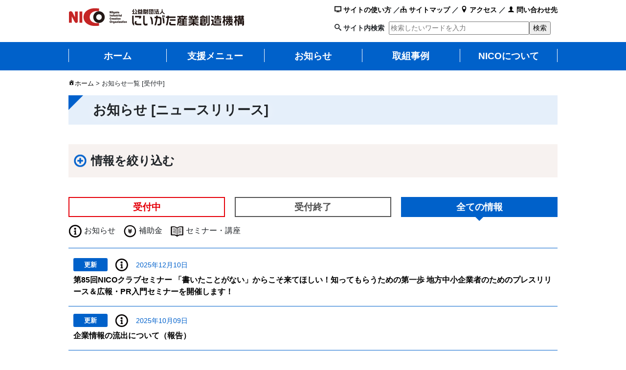

--- FILE ---
content_type: text/html; charset=UTF-8
request_url: https://www.nico.or.jp/newslist_1/?c=newsrelease
body_size: 15525
content:
<!DOCTYPE html>
<html lang="ja" xml:lang="ja" itemscope="" itemtype="http://schema.org/WebSite" prefix="og: http://ogp.me/ns#">

<head>
    <!-- Google Tag Manager -->
    <script>
        (function(w, d, s, l, i) {
            w[l] = w[l] || [];
            w[l].push({
                'gtm.start': new Date().getTime(),
                event: 'gtm.js'
            });
            var f = d.getElementsByTagName(s)[0],
                j = d.createElement(s),
                dl = l != 'dataLayer' ? '&l=' + l : '';
            j.async = true;
            j.src =
                'https://www.googletagmanager.com/gtm.js?id=' + i + dl;
            f.parentNode.insertBefore(j, f);
        })(window, document, 'script', 'dataLayer', 'GTM-TRNCQ39');
    </script>
    <!-- End Google Tag Manager -->

    <meta charset="UTF-8">
    <meta http-equiv="X-UA-Compatible" content="IE=edge">
    <meta name="viewport" content="width=device-width, initial-scale=1, shrink-to-fit=no">
    <meta name="mobile-web-app-capable" content="yes">
    <meta name="apple-mobile-web-app-capable" content="yes">
    <meta name="apple-mobile-web-app-title" content="お知らせ一覧 [受付中] - にいがた産業創造機構（NICO）">
    <link rel="apple-touch-icon-precomposed" href="https://www.nico.or.jp/apple-touch-icon-precomposed.png" />
    <link rel="profile" href="http://gmpg.org/xfn/11">
    <link rel="pingback" href="https://www.nico.or.jp/xmlrpc.php">
    <link rel="shortcut icon" type="image/x-icon" href="https://www.nico.or.jp/favicon.ico" />

    <title>お知らせ一覧 [受付中] | にいがた産業創造機構（NICO）</title>

		<!-- All in One SEO 4.9.3 - aioseo.com -->
	<meta name="robots" content="max-snippet:-1, max-image-preview:large, max-video-preview:-1" />
	<link rel="canonical" href="https://www.nico.or.jp/newslist_1/" />
	<meta name="generator" content="All in One SEO (AIOSEO) 4.9.3" />
		<meta property="og:locale" content="ja_JP" />
		<meta property="og:site_name" content="にいがた産業創造機構（NICO）" />
		<meta property="og:type" content="article" />
		<meta property="og:title" content="お知らせ一覧 [受付中] | にいがた産業創造機構（NICO）" />
		<meta property="og:url" content="https://www.nico.or.jp/newslist_1/" />
		<meta property="fb:app_id" content="456448901440515" />
		<meta property="fb:admins" content="100001078575690" />
		<meta property="og:image" content="https://www.nico.or.jp/wp-content/uploads/2018/03/nico_img01.png" />
		<meta property="og:image:secure_url" content="https://www.nico.or.jp/wp-content/uploads/2018/03/nico_img01.png" />
		<meta property="og:image:width" content="1200" />
		<meta property="og:image:height" content="630" />
		<meta property="article:published_time" content="2018-02-13T01:43:45+00:00" />
		<meta property="article:modified_time" content="2018-02-26T08:46:59+00:00" />
		<meta name="twitter:card" content="summary_large_image" />
		<meta name="twitter:title" content="お知らせ一覧 [受付中] | にいがた産業創造機構（NICO）" />
		<meta name="twitter:image" content="https://www.nico.or.jp/wp-content/uploads/2018/03/nico_img01.png" />
		<script type="application/ld+json" class="aioseo-schema">
			{"@context":"https:\/\/schema.org","@graph":[{"@type":"BreadcrumbList","@id":"https:\/\/www.nico.or.jp\/newslist_1\/#breadcrumblist","itemListElement":[{"@type":"ListItem","@id":"https:\/\/www.nico.or.jp#listItem","position":1,"name":"\u30db\u30fc\u30e0","item":"https:\/\/www.nico.or.jp","nextItem":{"@type":"ListItem","@id":"https:\/\/www.nico.or.jp\/newslist_1\/#listItem","name":"\u304a\u77e5\u3089\u305b\u4e00\u89a7 [\u53d7\u4ed8\u4e2d]"}},{"@type":"ListItem","@id":"https:\/\/www.nico.or.jp\/newslist_1\/#listItem","position":2,"name":"\u304a\u77e5\u3089\u305b\u4e00\u89a7 [\u53d7\u4ed8\u4e2d]","previousItem":{"@type":"ListItem","@id":"https:\/\/www.nico.or.jp#listItem","name":"\u30db\u30fc\u30e0"}}]},{"@type":"Organization","@id":"https:\/\/www.nico.or.jp\/#organization","name":"\u306b\u3044\u304c\u305f\u7523\u696d\u5275\u9020\u6a5f\u69cb\uff08NICO\uff09","description":"\u306b\u3044\u304c\u305f\u7523\u696d\u5275\u9020\u6a5f\u69cb\uff08NICO\uff09\u306f\u3001\u65b0\u6f5f\u770c\u306e\u7523\u696d\u3092\u3082\u3063\u3068\u5143\u6c17\u306b\u3059\u308b\u305f\u3081\u306b\u6d3b\u52d5\u3057\u3066\u3044\u307e\u3059\u3002","url":"https:\/\/www.nico.or.jp\/","logo":{"@type":"ImageObject","url":"https:\/\/www.nico.or.jp\/wp-content\/uploads\/2018\/02\/cropped-logo.png","@id":"https:\/\/www.nico.or.jp\/newslist_1\/#organizationLogo","width":360,"height":40},"image":{"@id":"https:\/\/www.nico.or.jp\/newslist_1\/#organizationLogo"}},{"@type":"WebPage","@id":"https:\/\/www.nico.or.jp\/newslist_1\/#webpage","url":"https:\/\/www.nico.or.jp\/newslist_1\/","name":"\u304a\u77e5\u3089\u305b\u4e00\u89a7 [\u53d7\u4ed8\u4e2d] | \u306b\u3044\u304c\u305f\u7523\u696d\u5275\u9020\u6a5f\u69cb\uff08NICO\uff09","inLanguage":"ja","isPartOf":{"@id":"https:\/\/www.nico.or.jp\/#website"},"breadcrumb":{"@id":"https:\/\/www.nico.or.jp\/newslist_1\/#breadcrumblist"},"datePublished":"2018-02-13T10:43:45+09:00","dateModified":"2018-02-26T17:46:59+09:00"},{"@type":"WebSite","@id":"https:\/\/www.nico.or.jp\/#website","url":"https:\/\/www.nico.or.jp\/","name":"\u306b\u3044\u304c\u305f\u7523\u696d\u5275\u9020\u6a5f\u69cb\uff08NICO\uff09","description":"\u306b\u3044\u304c\u305f\u7523\u696d\u5275\u9020\u6a5f\u69cb\uff08NICO\uff09\u306f\u3001\u65b0\u6f5f\u770c\u306e\u7523\u696d\u3092\u3082\u3063\u3068\u5143\u6c17\u306b\u3059\u308b\u305f\u3081\u306b\u6d3b\u52d5\u3057\u3066\u3044\u307e\u3059\u3002","inLanguage":"ja","publisher":{"@id":"https:\/\/www.nico.or.jp\/#organization"}}]}
		</script>
		<!-- All in One SEO -->

<link rel="alternate" type="application/rss+xml" title="にいがた産業創造機構（NICO） &raquo; フィード" href="https://www.nico.or.jp/feed/" />
<link rel="alternate" type="application/rss+xml" title="にいがた産業創造機構（NICO） &raquo; コメントフィード" href="https://www.nico.or.jp/comments/feed/" />
<link rel="alternate" title="oEmbed (JSON)" type="application/json+oembed" href="https://www.nico.or.jp/wp-json/oembed/1.0/embed?url=https%3A%2F%2Fwww.nico.or.jp%2Fnewslist_1%2F" />
<link rel="alternate" title="oEmbed (XML)" type="text/xml+oembed" href="https://www.nico.or.jp/wp-json/oembed/1.0/embed?url=https%3A%2F%2Fwww.nico.or.jp%2Fnewslist_1%2F&#038;format=xml" />
<style id='wp-img-auto-sizes-contain-inline-css' type='text/css'>
img:is([sizes=auto i],[sizes^="auto," i]){contain-intrinsic-size:3000px 1500px}
/*# sourceURL=wp-img-auto-sizes-contain-inline-css */
</style>
<style id='wp-block-library-inline-css' type='text/css'>
:root{--wp-block-synced-color:#7a00df;--wp-block-synced-color--rgb:122,0,223;--wp-bound-block-color:var(--wp-block-synced-color);--wp-editor-canvas-background:#ddd;--wp-admin-theme-color:#007cba;--wp-admin-theme-color--rgb:0,124,186;--wp-admin-theme-color-darker-10:#006ba1;--wp-admin-theme-color-darker-10--rgb:0,107,160.5;--wp-admin-theme-color-darker-20:#005a87;--wp-admin-theme-color-darker-20--rgb:0,90,135;--wp-admin-border-width-focus:2px}@media (min-resolution:192dpi){:root{--wp-admin-border-width-focus:1.5px}}.wp-element-button{cursor:pointer}:root .has-very-light-gray-background-color{background-color:#eee}:root .has-very-dark-gray-background-color{background-color:#313131}:root .has-very-light-gray-color{color:#eee}:root .has-very-dark-gray-color{color:#313131}:root .has-vivid-green-cyan-to-vivid-cyan-blue-gradient-background{background:linear-gradient(135deg,#00d084,#0693e3)}:root .has-purple-crush-gradient-background{background:linear-gradient(135deg,#34e2e4,#4721fb 50%,#ab1dfe)}:root .has-hazy-dawn-gradient-background{background:linear-gradient(135deg,#faaca8,#dad0ec)}:root .has-subdued-olive-gradient-background{background:linear-gradient(135deg,#fafae1,#67a671)}:root .has-atomic-cream-gradient-background{background:linear-gradient(135deg,#fdd79a,#004a59)}:root .has-nightshade-gradient-background{background:linear-gradient(135deg,#330968,#31cdcf)}:root .has-midnight-gradient-background{background:linear-gradient(135deg,#020381,#2874fc)}:root{--wp--preset--font-size--normal:16px;--wp--preset--font-size--huge:42px}.has-regular-font-size{font-size:1em}.has-larger-font-size{font-size:2.625em}.has-normal-font-size{font-size:var(--wp--preset--font-size--normal)}.has-huge-font-size{font-size:var(--wp--preset--font-size--huge)}.has-text-align-center{text-align:center}.has-text-align-left{text-align:left}.has-text-align-right{text-align:right}.has-fit-text{white-space:nowrap!important}#end-resizable-editor-section{display:none}.aligncenter{clear:both}.items-justified-left{justify-content:flex-start}.items-justified-center{justify-content:center}.items-justified-right{justify-content:flex-end}.items-justified-space-between{justify-content:space-between}.screen-reader-text{border:0;clip-path:inset(50%);height:1px;margin:-1px;overflow:hidden;padding:0;position:absolute;width:1px;word-wrap:normal!important}.screen-reader-text:focus{background-color:#ddd;clip-path:none;color:#444;display:block;font-size:1em;height:auto;left:5px;line-height:normal;padding:15px 23px 14px;text-decoration:none;top:5px;width:auto;z-index:100000}html :where(.has-border-color){border-style:solid}html :where([style*=border-top-color]){border-top-style:solid}html :where([style*=border-right-color]){border-right-style:solid}html :where([style*=border-bottom-color]){border-bottom-style:solid}html :where([style*=border-left-color]){border-left-style:solid}html :where([style*=border-width]){border-style:solid}html :where([style*=border-top-width]){border-top-style:solid}html :where([style*=border-right-width]){border-right-style:solid}html :where([style*=border-bottom-width]){border-bottom-style:solid}html :where([style*=border-left-width]){border-left-style:solid}html :where(img[class*=wp-image-]){height:auto;max-width:100%}:where(figure){margin:0 0 1em}html :where(.is-position-sticky){--wp-admin--admin-bar--position-offset:var(--wp-admin--admin-bar--height,0px)}@media screen and (max-width:600px){html :where(.is-position-sticky){--wp-admin--admin-bar--position-offset:0px}}

/*# sourceURL=wp-block-library-inline-css */
</style><style id='global-styles-inline-css' type='text/css'>
:root{--wp--preset--aspect-ratio--square: 1;--wp--preset--aspect-ratio--4-3: 4/3;--wp--preset--aspect-ratio--3-4: 3/4;--wp--preset--aspect-ratio--3-2: 3/2;--wp--preset--aspect-ratio--2-3: 2/3;--wp--preset--aspect-ratio--16-9: 16/9;--wp--preset--aspect-ratio--9-16: 9/16;--wp--preset--color--black: #000000;--wp--preset--color--cyan-bluish-gray: #abb8c3;--wp--preset--color--white: #ffffff;--wp--preset--color--pale-pink: #f78da7;--wp--preset--color--vivid-red: #cf2e2e;--wp--preset--color--luminous-vivid-orange: #ff6900;--wp--preset--color--luminous-vivid-amber: #fcb900;--wp--preset--color--light-green-cyan: #7bdcb5;--wp--preset--color--vivid-green-cyan: #00d084;--wp--preset--color--pale-cyan-blue: #8ed1fc;--wp--preset--color--vivid-cyan-blue: #0693e3;--wp--preset--color--vivid-purple: #9b51e0;--wp--preset--gradient--vivid-cyan-blue-to-vivid-purple: linear-gradient(135deg,rgb(6,147,227) 0%,rgb(155,81,224) 100%);--wp--preset--gradient--light-green-cyan-to-vivid-green-cyan: linear-gradient(135deg,rgb(122,220,180) 0%,rgb(0,208,130) 100%);--wp--preset--gradient--luminous-vivid-amber-to-luminous-vivid-orange: linear-gradient(135deg,rgb(252,185,0) 0%,rgb(255,105,0) 100%);--wp--preset--gradient--luminous-vivid-orange-to-vivid-red: linear-gradient(135deg,rgb(255,105,0) 0%,rgb(207,46,46) 100%);--wp--preset--gradient--very-light-gray-to-cyan-bluish-gray: linear-gradient(135deg,rgb(238,238,238) 0%,rgb(169,184,195) 100%);--wp--preset--gradient--cool-to-warm-spectrum: linear-gradient(135deg,rgb(74,234,220) 0%,rgb(151,120,209) 20%,rgb(207,42,186) 40%,rgb(238,44,130) 60%,rgb(251,105,98) 80%,rgb(254,248,76) 100%);--wp--preset--gradient--blush-light-purple: linear-gradient(135deg,rgb(255,206,236) 0%,rgb(152,150,240) 100%);--wp--preset--gradient--blush-bordeaux: linear-gradient(135deg,rgb(254,205,165) 0%,rgb(254,45,45) 50%,rgb(107,0,62) 100%);--wp--preset--gradient--luminous-dusk: linear-gradient(135deg,rgb(255,203,112) 0%,rgb(199,81,192) 50%,rgb(65,88,208) 100%);--wp--preset--gradient--pale-ocean: linear-gradient(135deg,rgb(255,245,203) 0%,rgb(182,227,212) 50%,rgb(51,167,181) 100%);--wp--preset--gradient--electric-grass: linear-gradient(135deg,rgb(202,248,128) 0%,rgb(113,206,126) 100%);--wp--preset--gradient--midnight: linear-gradient(135deg,rgb(2,3,129) 0%,rgb(40,116,252) 100%);--wp--preset--font-size--small: 13px;--wp--preset--font-size--medium: 20px;--wp--preset--font-size--large: 36px;--wp--preset--font-size--x-large: 42px;--wp--preset--spacing--20: 0.44rem;--wp--preset--spacing--30: 0.67rem;--wp--preset--spacing--40: 1rem;--wp--preset--spacing--50: 1.5rem;--wp--preset--spacing--60: 2.25rem;--wp--preset--spacing--70: 3.38rem;--wp--preset--spacing--80: 5.06rem;--wp--preset--shadow--natural: 6px 6px 9px rgba(0, 0, 0, 0.2);--wp--preset--shadow--deep: 12px 12px 50px rgba(0, 0, 0, 0.4);--wp--preset--shadow--sharp: 6px 6px 0px rgba(0, 0, 0, 0.2);--wp--preset--shadow--outlined: 6px 6px 0px -3px rgb(255, 255, 255), 6px 6px rgb(0, 0, 0);--wp--preset--shadow--crisp: 6px 6px 0px rgb(0, 0, 0);}:where(.is-layout-flex){gap: 0.5em;}:where(.is-layout-grid){gap: 0.5em;}body .is-layout-flex{display: flex;}.is-layout-flex{flex-wrap: wrap;align-items: center;}.is-layout-flex > :is(*, div){margin: 0;}body .is-layout-grid{display: grid;}.is-layout-grid > :is(*, div){margin: 0;}:where(.wp-block-columns.is-layout-flex){gap: 2em;}:where(.wp-block-columns.is-layout-grid){gap: 2em;}:where(.wp-block-post-template.is-layout-flex){gap: 1.25em;}:where(.wp-block-post-template.is-layout-grid){gap: 1.25em;}.has-black-color{color: var(--wp--preset--color--black) !important;}.has-cyan-bluish-gray-color{color: var(--wp--preset--color--cyan-bluish-gray) !important;}.has-white-color{color: var(--wp--preset--color--white) !important;}.has-pale-pink-color{color: var(--wp--preset--color--pale-pink) !important;}.has-vivid-red-color{color: var(--wp--preset--color--vivid-red) !important;}.has-luminous-vivid-orange-color{color: var(--wp--preset--color--luminous-vivid-orange) !important;}.has-luminous-vivid-amber-color{color: var(--wp--preset--color--luminous-vivid-amber) !important;}.has-light-green-cyan-color{color: var(--wp--preset--color--light-green-cyan) !important;}.has-vivid-green-cyan-color{color: var(--wp--preset--color--vivid-green-cyan) !important;}.has-pale-cyan-blue-color{color: var(--wp--preset--color--pale-cyan-blue) !important;}.has-vivid-cyan-blue-color{color: var(--wp--preset--color--vivid-cyan-blue) !important;}.has-vivid-purple-color{color: var(--wp--preset--color--vivid-purple) !important;}.has-black-background-color{background-color: var(--wp--preset--color--black) !important;}.has-cyan-bluish-gray-background-color{background-color: var(--wp--preset--color--cyan-bluish-gray) !important;}.has-white-background-color{background-color: var(--wp--preset--color--white) !important;}.has-pale-pink-background-color{background-color: var(--wp--preset--color--pale-pink) !important;}.has-vivid-red-background-color{background-color: var(--wp--preset--color--vivid-red) !important;}.has-luminous-vivid-orange-background-color{background-color: var(--wp--preset--color--luminous-vivid-orange) !important;}.has-luminous-vivid-amber-background-color{background-color: var(--wp--preset--color--luminous-vivid-amber) !important;}.has-light-green-cyan-background-color{background-color: var(--wp--preset--color--light-green-cyan) !important;}.has-vivid-green-cyan-background-color{background-color: var(--wp--preset--color--vivid-green-cyan) !important;}.has-pale-cyan-blue-background-color{background-color: var(--wp--preset--color--pale-cyan-blue) !important;}.has-vivid-cyan-blue-background-color{background-color: var(--wp--preset--color--vivid-cyan-blue) !important;}.has-vivid-purple-background-color{background-color: var(--wp--preset--color--vivid-purple) !important;}.has-black-border-color{border-color: var(--wp--preset--color--black) !important;}.has-cyan-bluish-gray-border-color{border-color: var(--wp--preset--color--cyan-bluish-gray) !important;}.has-white-border-color{border-color: var(--wp--preset--color--white) !important;}.has-pale-pink-border-color{border-color: var(--wp--preset--color--pale-pink) !important;}.has-vivid-red-border-color{border-color: var(--wp--preset--color--vivid-red) !important;}.has-luminous-vivid-orange-border-color{border-color: var(--wp--preset--color--luminous-vivid-orange) !important;}.has-luminous-vivid-amber-border-color{border-color: var(--wp--preset--color--luminous-vivid-amber) !important;}.has-light-green-cyan-border-color{border-color: var(--wp--preset--color--light-green-cyan) !important;}.has-vivid-green-cyan-border-color{border-color: var(--wp--preset--color--vivid-green-cyan) !important;}.has-pale-cyan-blue-border-color{border-color: var(--wp--preset--color--pale-cyan-blue) !important;}.has-vivid-cyan-blue-border-color{border-color: var(--wp--preset--color--vivid-cyan-blue) !important;}.has-vivid-purple-border-color{border-color: var(--wp--preset--color--vivid-purple) !important;}.has-vivid-cyan-blue-to-vivid-purple-gradient-background{background: var(--wp--preset--gradient--vivid-cyan-blue-to-vivid-purple) !important;}.has-light-green-cyan-to-vivid-green-cyan-gradient-background{background: var(--wp--preset--gradient--light-green-cyan-to-vivid-green-cyan) !important;}.has-luminous-vivid-amber-to-luminous-vivid-orange-gradient-background{background: var(--wp--preset--gradient--luminous-vivid-amber-to-luminous-vivid-orange) !important;}.has-luminous-vivid-orange-to-vivid-red-gradient-background{background: var(--wp--preset--gradient--luminous-vivid-orange-to-vivid-red) !important;}.has-very-light-gray-to-cyan-bluish-gray-gradient-background{background: var(--wp--preset--gradient--very-light-gray-to-cyan-bluish-gray) !important;}.has-cool-to-warm-spectrum-gradient-background{background: var(--wp--preset--gradient--cool-to-warm-spectrum) !important;}.has-blush-light-purple-gradient-background{background: var(--wp--preset--gradient--blush-light-purple) !important;}.has-blush-bordeaux-gradient-background{background: var(--wp--preset--gradient--blush-bordeaux) !important;}.has-luminous-dusk-gradient-background{background: var(--wp--preset--gradient--luminous-dusk) !important;}.has-pale-ocean-gradient-background{background: var(--wp--preset--gradient--pale-ocean) !important;}.has-electric-grass-gradient-background{background: var(--wp--preset--gradient--electric-grass) !important;}.has-midnight-gradient-background{background: var(--wp--preset--gradient--midnight) !important;}.has-small-font-size{font-size: var(--wp--preset--font-size--small) !important;}.has-medium-font-size{font-size: var(--wp--preset--font-size--medium) !important;}.has-large-font-size{font-size: var(--wp--preset--font-size--large) !important;}.has-x-large-font-size{font-size: var(--wp--preset--font-size--x-large) !important;}
/*# sourceURL=global-styles-inline-css */
</style>

<style id='classic-theme-styles-inline-css' type='text/css'>
/*! This file is auto-generated */
.wp-block-button__link{color:#fff;background-color:#32373c;border-radius:9999px;box-shadow:none;text-decoration:none;padding:calc(.667em + 2px) calc(1.333em + 2px);font-size:1.125em}.wp-block-file__button{background:#32373c;color:#fff;text-decoration:none}
/*# sourceURL=/wp-includes/css/classic-themes.min.css */
</style>
<link rel='stylesheet' id='default-icon-styles-css' href='https://www.nico.or.jp/wp-content/plugins/svg-vector-icon-plugin/public/../admin/css/wordpress-svg-icon-plugin-style.min.css?ver=6.9' type='text/css' media='all' />
<link rel='stylesheet' id='child-understrap-styles-css' href='https://www.nico.or.jp/wp-content/themes/nico-child/css/child-theme.css?ver=0.4.2' type='text/css' media='all' />
<link rel='stylesheet' id='-css' href='https://www.nico.or.jp/wp-content/themes/nico-child/style.css?ver=0.4.2' type='text/css' media='all' />
<link rel='stylesheet' id='dashicons-css' href='https://www.nico.or.jp/wp-includes/css/dashicons.min.css?ver=6.9' type='text/css' media='all' />
<script type="text/javascript" src="https://www.nico.or.jp/wp-includes/js/jquery/jquery.min.js?ver=3.7.1" id="jquery-core-js"></script>
<script type="text/javascript" src="https://www.nico.or.jp/wp-includes/js/jquery/jquery-migrate.min.js?ver=3.4.1" id="jquery-migrate-js"></script>
<script type="text/javascript" src="https://www.nico.or.jp/wp-content/themes/nico/js/popper.min.js?ver=6.9" id="popper-scripts-js"></script>
<link rel="https://api.w.org/" href="https://www.nico.or.jp/wp-json/" /><link rel="alternate" title="JSON" type="application/json" href="https://www.nico.or.jp/wp-json/wp/v2/pages/17315" /><link rel="EditURI" type="application/rsd+xml" title="RSD" href="https://www.nico.or.jp/xmlrpc.php?rsd" />
<meta name="generator" content="WordPress 6.9" />
<link rel='shortlink' href='https://www.nico.or.jp/?p=17315' />
<script type="text/javascript">
	window._se_plugin_version = '8.1.9';
</script>
<link rel="icon" href="https://www.nico.or.jp/wp-content/uploads/2018/03/cropped-favicon01-32x32.gif" sizes="32x32" />
<link rel="icon" href="https://www.nico.or.jp/wp-content/uploads/2018/03/cropped-favicon01-192x192.gif" sizes="192x192" />
<link rel="apple-touch-icon" href="https://www.nico.or.jp/wp-content/uploads/2018/03/cropped-favicon01-180x180.gif" />
<meta name="msapplication-TileImage" content="https://www.nico.or.jp/wp-content/uploads/2018/03/cropped-favicon01-270x270.gif" />
                        <meta name="thumbnail" content="https://www.nico.or.jp/wp-content/themes/nico-child/images/googlesearch_thum01.jpg" />

    <!-- Global site tag (gtag.js) - Google Analytics -->
    <script async src="https://www.googletagmanager.com/gtag/js?id=UA-400913-1"></script>
    <script>
        window.dataLayer = window.dataLayer || [];

        function gtag() {
            dataLayer.push(arguments);
        }
        gtag('js', new Date());

        gtag('config', 'UA-400913-1');
    </script>

    <script type="text/javascript">
        window._pt_lt = new Date().getTime();
        window._pt_sp_2 = [];
        _pt_sp_2.push('setAccount,6ec75d36');
        var _protocol = (("https:" == document.location.protocol) ? " https://" : " http://");
        (function() {
            var atag = document.createElement('script');
            atag.type = 'text/javascript';
            atag.async = true;
            atag.src = _protocol + 'js.ptengine.jp/pta.js';
            var s = document.getElementsByTagName('script')[0];
            s.parentNode.insertBefore(atag, s);
        })();
    </script>

    
</head>

<body class="wp-singular page-template-default page page-id-17315 wp-custom-logo wp-theme-nico wp-child-theme-nico-child group-blog">
    <!-- Google Tag Manager (noscript) -->
    <noscript><iframe src="https://www.googletagmanager.com/ns.html?id=GTM-TRNCQ39"
            height="0" width="0" style="display:none;visibility:hidden"></iframe></noscript>
    <!-- End Google Tag Manager (noscript) -->
    <div class="hfeed site" id="page">

        <!-- ******************* The Navbar Area ******************* -->
        <div class="wrapper-fluid wrapper-navbar" id="wrapper-navbar">

            <!-- Your site title as branding in the menu -->
            <div class="container">
                <div class="headue_w clearfix">
                    <div class="hue_left">
                                                                                    <a href="https://www.nico.or.jp" tabindex="1" class="navbar-brand custom-logo-link" rel="home" itemprop="url"><img width="360" height="40" src="https://www.nico.or.jp/wp-content/uploads/2018/02/logo.png" class="img-fluid" alt="公益財団法人にいがた産業創造機構（NICO）" itemprop="logo" srcset="https://www.nico.or.jp/wp-content/uploads/2018/02/logo.png 360w, https://www.nico.or.jp/wp-content/uploads/2018/02/logo-300x33.png 300w" sizes="(max-width: 360px) 100vw, 360px"></a>
                            
                        <!-- end custom logo -->
                    </div><!-- /.hue_left -->
                    <div class="hue_m navbar-dark">
                        <button class="navbar-toggler"><br /><span class="hue_menu">ﾒﾆｭｰ</span></button>
                    </div>
                    <div class="hue_right">
                        <div class="hue_right_it"><a href="/howtouse/" tabindex="1"><div class="wp-svg-screen screen"></div> サイトの使い方</a> ／<a href="/sitemap/" tabindex="1"><div class="wp-svg-tree tree"></div> サイトマップ</a> ／ <a href="/niconitsuite/renraku-kotsu/" tabindex="1"><div class="wp-svg-location location"></div> アクセス</a> ／ <a href="/niconitsuite/sodan/" tabindex="1"><div class="wp-svg-user user"></div> 問い合わせ先</a></div>
                        <div class="hue_right_ib">
                            <form action="/" method="GET"><div class="wp-svg-search-2 search-2"></div> <label for="s_word">サイト内検索</label> <input type="text" name="s" placeholder="検索したいワードを入力" id="s_word" tabindex="1" /><input type="submit" value="検索" tabindex="1" /></form>
                        </div>
                    </div>
                </div><!-- /.headue_w -->

                <script src="https://ajax.googleapis.com/ajax/libs/jquery/3.2.1/jquery.min.js"></script>
                <script src="https://www.nico.or.jp/wp-content/themes/nico-child/js/head.js"></script>
                <script src="https://www.nico.or.jp/wp-content/themes/nico-child/js/jquery-accessibleMegaMenu.js"></script>
                <nav class="sp_nav_w">
                    <ul>
                        <li><a href="/">ホーム</a></li>
                        <li><span class="sp_subtit" id="sp_subtit_shien">支援メニュー</span>
                            <ul class="sp_submenu" id="sp_submenu_shien">
                                <li><a href="/shienmenulist/" class="sstit">支援メニュー一覧</a>
                                    <ul>
                                        <li class="mtit">目的別メニュー</li>
                                        <li><a href="/sogyo/">創業したい</a></li>
                                        <li><a href="/shinjigyo/">新事業を展開したい</a></li>
                                        <li><a href="/shinshohin/">新商品・新技術を開発したい</a></li>
                                        <li><a href="/hanro/">販路を開拓したい（国内）</a></li>
                                        <li><a href="/kaigai/">海外展開したい</a></li>
                                        <li><a href="/it/">DX・デジタル化を推進したい</a></li>
                                        <li><a href="/jinzai/" class="nbb">人材育成したい</a></li>
                                    </ul>
                                    <ul>
                                        <li class="mtit abt">支援別メニュー</li>
                                        <li><a href="/hojokin/">補助金（助成金）</a></li>
                                        <li><a href="/senmonka/">専門家等に相談</a></li>
                                        <li><a href="/seminar/">セミナー・講座</a></li>
                                        <li><a href="/matching/">マッチング支援（展示会・商談会）</a></li>
                                        <li><a href="/testmark/">テストマーケティング</a></li>
                                        <li><a href="/shohinhyouka/">商品評価・ブラッシュアップ</a></li>
                                        <li><a href="/shisetsu/" class="nbb">施設・設備レンタル</a></li>
                                    </ul>
                                </li>
                            </ul>
                        </li>
                        <li><a href="/newslist_1/">お知らせ</a></li>
                        <li><a href="/shienlist/">取組事例</a></li>
                        <li><span class="sp_subtit" id="sp_subtit_nico">NICOについて</span>
                            <ul class="sp_submenu2" id="sp_submenu_nico">
                                <li><a href="/niconitsuite/kikogaiyo/">機構概要</a></li>
                                <li><a href="/niconitsuite/renraku-kotsu/">連絡先・アクセス</a></li>
                                <li><a href="/niconitsuite/sodan/">相談窓口・相談方法</a></li>
                                <li><a href="/calendar/">イベントカレンダー</a></li>
                                <li><a href="/niconitsuite/sns/">NICOのSNSについて</a></li>
                                <li><a href="/nicoclub/">NICOクラブ</a></li>
                                <li><a href="/newslist_1/?c=nyusatsu">入札情報</a></li>
                                <li><a href="/newslist_1/?c=kyujin">求人情報</a></li>
                                <li><a href="/syuppan/">出版物</a></li>
                                <li><a href="/buyer/">バイヤー・調達担当者様向け</a></li>
                                <li><a href="/niconitsuite/goshitsumon/" class="nbb">よくあるご質問</a></li>
                            </ul>
                        </li>
                    </ul>

                    <div class="sp_nav_shita_w clearfix">
                        <div><a href="/howtouse/" tabindex="1"><div class="wp-svg-screen screen"></div> サイトの使い方</a></div>
                        <div><a href="/sitemap/" tabindex="1"><div class="wp-svg-tree tree"></div> サイトマップ</a></div>
                        <div><a href="/niconitsuite/renraku-kotsu/" tabindex="1"><div class="wp-svg-location location"></div> アクセス</a></div>
                        <div><a href="/niconitsuite/sodan/" tabindex="1"><div class="wp-svg-user user"></div> 問い合わせ先</a></div>
                        <div class="sp_search">
                            <form action="/" method="GET"><label for="sp_s_word" class="sp_slabel"><span class="wp-svg-search-2 search-2"></span>サイト内検索<br /><input type="text" id="sp_s_word" name="s" placeholder="検索したいワードを入力" tabindex="1" /><input type="submit" value="検索" tabindex="1" /></label></form>
                        </div>
                    </div>
                </nav>
            </div>
            <nav class="navbar navbar-expand-md navbar-dark bg-dark">

                

                    <!-- The WordPress Menu goes here -->

                    <div class="w1000">
                        <div id="navbarNavDropdown" class="collapse navbar-collapse">
                            <ul id="main-menu" class="navbar-nav">
                                <li id="menu-item-24" class="menu-item menu-item-type-custom menu-item-object-custom current-menu-item current_page_item menu-item-home nav-item menu-item-24 active"><a title="ホーム" tabindex="1" href="https://www.nico.or.jp" class="nav-link">ホーム</a></li>
                                <li id="menu-item-27" class="menu-item menu-item-type-post_type menu-item-object-page nav-item menu-item-27" tabindex="1"><a title="支援メニュー" href="#" class="nav-link" tabindex="-1">支援メニュー</a>
                                    <ul class="sub_menu1">
                                        <li>
                                            <h2><a href="/shienmenulist/" tabindex="1">支援メニュー一覧</a></h2>

                                            <h3>目的別メニュー</h3>
                                            <ul class="clearfix">
                                                <li><a href="/sogyo/" tabindex="1">創業したい</a></li>
                                                <li><a href="/shinjigyo/" tabindex="1">新事業を展開したい</a></li>
                                                <li><a href="/shinshohin/" tabindex="1">新商品・新技術を開発したい</a></li>
                                                <li><a href="/hanro/" tabindex="1">販路を開拓したい（国内）</a></li>
                                                <li><a href="/kaigai/" tabindex="1">海外展開したい</a></li>
                                                <li><a href="/it/" tabindex="1">DX・デジタル化を推進したい</a></li>
                                                <li><a href="/jinzai/" tabindex="1">人材育成したい</a></li>
                                            </ul>
                                            <h3>支援別メニュー</h3>
                                            <ul class="clearfix">
                                                <li><a href="/hojokin/" tabindex="1">補助金（助成金）</a></li>
                                                <li><a href="/senmonka/" tabindex="1">専門家等に相談</a></li>
                                                <li><a href="/seminar/" tabindex="1">セミナー・講座</a></li>
                                                <li><a href="/matching/" tabindex="1">マッチング支援（展示会・商談会）</a></li>
                                                <li><a href="/testmark/" tabindex="1">テストマーケティング</a></li>
                                                <li><a href="/shohinhyouka/" tabindex="1">商品評価・ブラッシュアップ</a></li>
                                                <li><a href="/shisetsu/" tabindex="1">施設・設備レンタル</a></li>
                                            </ul>

                                        </li>
                                    </ul>
                                </li>
                                <li id="menu-item-29" class="menu-item menu-item-type-post_type menu-item-object-page nav-item menu-item-29"><a title="お知らせ" href="/newslist_1/" class="nav-link" tabindex="1">お知らせ</a></li>
                                <li id="menu-item-28" class="menu-item menu-item-type-post_type menu-item-object-page nav-item menu-item-28"><a title="取組事例" href="/shienlist/" class="nav-link" tabindex="1">取組事例</a></li>
                                <li id="menu-item-25" class="menu-item menu-item-type-post_type menu-item-object-page nav-item menu-item-25" tabindex="1"><a title="NICOについて" href="#" class="nav-link" tabindex="-1">NICOについて</a>
                                    <ul class="sub_menu1 sub_menu2 clearfix">
                                        <li><a href="/niconitsuite/kikogaiyo/" tabindex="1">機構概要</a></li>
                                        <li><a href="/niconitsuite/renraku-kotsu/" tabindex="1">連絡先・アクセス</a></li>
                                        <li><a href="/niconitsuite/sodan/" tabindex="1">相談窓口・相談方法</a></li>
                                        <li><a href="/calendar/" tabindex="1">イベントカレンダー</a></li>
                                        <li><a href="/niconitsuite/sns/" tabindex="1">NICOのSNSについて</a></li>
                                        <li><a href="/nicoclub/" tabindex="1">NICOクラブ</a></li>
                                        <li><a href="/newslist_1/?c=nyusatsu" tabindex="1">入札情報</a></li>
                                        <li><a href="/newslist_1/?c=kyujin" tabindex="1">求人情報</a></li>
                                        <li><a href="/syuppan/" tabindex="1">出版物</a></li>
                                        <li><a href="/buyer/" tabindex="1">バイヤー・調達担当者様向け</a></li>
                                        <li><a href="/niconitsuite/goshitsumon/" tabindex="1">よくあるご質問</a></li>
                                    </ul>
                                </li>
                            </ul>
                        </div>
                    </div>
                                        
            </nav><!-- .site-navigation -->

        </div><!-- .wrapper-navbar end -->

<div class="wrapper" id="page-wrapper">

  <div class="container-fluid" id="content" tabindex="-1">
    <div class="breadcrumbs_w">
      <div class="w1000">
      <!-- パンくずリスト -->
        <div class="breadcrumbs">
            <div id="breadcrumbs"><a class="home" href="https://www.nico.or.jp" tabindex="1">ホーム</a> &gt; お知らせ一覧 [受付中]</div>        </div>
      </div>
    </div>
    <div class="breadcrumbs_w_blank_page"></div>

    <div class="row">

      <!-- Do the left sidebar check -->
      


<div class="col-md-8 content-area" id="primary">
      <main class="site-main" id="main">

                  <article class="post-17315 page type-page status-publish hentry" id="post-17315">
            <header class="entry-header entry-b">
              <h1>お知らせ  [ニュースリリース]</h1>
            </header><!-- .entry-header -->
                        <div class="entry-content">

<script>
$(function() {
  $('input[name="chk_btn"]').prop('checked', false);
}) ;
</script>

<div class="w1000">
  <div class="new_w">
  <div class="new_menu1 clearfix">

  <input type="checkbox" name="chk_btn" id="chk_btn" checked><label for="chk_btn"><h2>情報を絞り込む</h2></label>
  <div id="all_menu">
  <ul class="clearfix">
  <li><a href="/newslist_1/">全ての情報</a></li>
  </ul>
  </div>

  <div id="moku_menu">
  <h3>目的別メニュー</h3>
  <ul class="clearfix">
  <li><a href="/newslist_1/?c=sogyo">創業したい</a></li>
  <li><a href="/newslist_1/?c=sinjigyo">新事業を展開したい</a></li>
  <li><a href="/newslist_1/?c=syohin">新商品・新技術を開発したい</a></li>
  <li><a href="/newslist_1/?c=hanro">販路を開拓したい(国内)</a></li>
  <li><a href="/newslist_1/?c=kaigai">海外展開したい</a></li>
  <li><a href="/newslist_1/?c=it">DX・デジタル化を推進したい</a></li>
  <li><a href="/newslist_1/?c=jinzai">人材育成したい</a></li>
  </ul>
  </div>
  <div id="shien_menu">
  <h3>支援別メニュー</h3>
  <ul class="clearfix">
  <li><a href="/newslist_1/?c=hojokin">補助金等の資金的支援</a></li>
  <li><a href="/newslist_1/?c=senmonka">専門家等に相談</a></li>
  <li><a href="/newslist_1/?c=seminar">セミナー・講座</a></li>
  <li><a href="/newslist_1/?c=match">マッチング支援(展示会・商談会)</a></li>
  <li><a href="/newslist_1/?c=testmarketing">テストマーケティング</a></li>
  <li><a href="/newslist_1/?c=syohinhyoka">商品評価・ブラッシュアップ</a></li>
  <li><a href="/newslist_1/?c=sisetsu">施設・設備レンタル</a></li>
  </ul>
  </div>
  <div id="sonota_menu">
  <h3>その他メニュー</h3>
  <ul class="clearfix">
  <li><a href="/newslist_1/?c=news">お知らせ</a></li>
  <li><a href="/newslist_1/?c=newsrelease">ニュースリリース</a></li>
  <li><a href="/newslist_1/?c=nyusatsu">入札情報</a></li>
  <li><a href="/newslist_1/?c=kyujin">求人情報</a></li>
  <li><a href="/syuppan/">出版物</a></li>
  <li><a href="/buyer/">バイヤー・調達担当者様向け</a></li>
  </ul>
  </div>
</div>



<div class="tab1 clearfix">
  <input type="radio" id="btn2" class="tab_btn" name="tab" checked>
  <label for="btn2"><h3 class="tabtit">受付中</h3></label>

  <input type="radio" id="btn3" class="tab_btn" name="tab">
  <label for="btn3"><h3 class="tabtit">受付終了</h3></label>

  <input type="radio" id="btn1" name="tab" class="tab_btn">
  <label for="btn1"><h3 class="tabtit">全ての情報</h3></label>
  <div style="clear:both"></div>
  <div class="ue"><img src="/wp-content/themes/nico-child/images/info.png" /> お知らせ　<img src="/wp-content/themes/nico-child/images/yen.png" /> 補助金　<br class="sp_disp" /><img src="/wp-content/themes/nico-child/images/book.png" /> セミナー・講座</div>

  <div id="uke1">
<script>
$(function() {
  $('#btn1').click();
}) ;
</script>
<ul class="ukt">  <li class="clearfix">
  <a href="https://www.nico.or.jp/newsrelease/84101/">
  <div class="ue clearfix">
    <div class="ic koshin">更新</div>
    <div class="img_ic"><img src="/wp-content/themes/nico-child/images/info.png" al="お知らせアイコン" align="middle"></div>
    <div class="kokai_bi">2025年12月10日</div>
    
  </div>
  <div class="naka clearfix">
    <div class="tit">第85回NICOクラブセミナー 「書いたことがない」からこそ来てほしい！知ってもらうための第一歩 地方中小企業者のためのプレスリリース＆広報・PR入門セミナーを開催します！</div>
    <div class="shime">  </div>
  </div>
  </a>
  </li>  <li class="clearfix">
  <a href="https://www.nico.or.jp/newsrelease/83292/">
  <div class="ue clearfix">
    <div class="ic koshin">更新</div>
    <div class="img_ic"><img src="/wp-content/themes/nico-child/images/info.png" al="お知らせアイコン" align="middle"></div>
    <div class="kokai_bi">2025年10月09日</div>
    
  </div>
  <div class="naka clearfix">
    <div class="tit">企業情報の流出について（報告）</div>
    <div class="shime">  </div>
  </div>
  </a>
  </li>  <li class="clearfix">
  <a href="https://www.nico.or.jp/newsrelease/82374/">
  <div class="ue clearfix">
    <div class="ic koshin">更新</div>
    <div class="img_ic"><img src="/wp-content/themes/nico-child/images/info.png" al="お知らせアイコン" align="middle"></div>
    <div class="kokai_bi">2025年08月21日</div>
    
  </div>
  <div class="naka clearfix">
    <div class="tit">「東京インターナショナル・ギフト・ショー秋2025」に 新潟県内で35年続くデザインコンペ受賞企業ら８社と出展！ ～新潟発の優れたデザインや技術を、国内外の市場へアピール～</div>
    <div class="shime">  </div>
  </div>
  </a>
  </li>  <li class="clearfix">
  <a href="https://www.nico.or.jp/newsrelease/81988/">
  <div class="ue clearfix">
    <div class="ic koshin">更新</div>
    <div class="img_ic"><img src="/wp-content/themes/nico-child/images/info.png" al="お知らせアイコン" align="middle"></div>
    <div class="kokai_bi">2025年08月01日</div>
    
  </div>
  <div class="naka clearfix">
    <div class="tit">来たれ起業家！起業・創業に必要な経費の一部を助成します～令和７年度起業チャレンジ応援事業＆U・Iターン創業応援事業 二次募集開始～</div>
    <div class="shime">  </div>
  </div>
  </a>
  </li>  <li class="clearfix">
  <a href="https://www.nico.or.jp/newsrelease/81749/">
  <div class="ue clearfix">
    <div class="ic koshin">更新</div>
    <div class="img_ic"><img src="/wp-content/themes/nico-child/images/info.png" al="お知らせアイコン" align="middle"></div>
    <div class="kokai_bi">2025年07月16日</div>
    
  </div>
  <div class="naka clearfix">
    <div class="tit">企業情報の流出について（報告）</div>
    <div class="shime">  </div>
  </div>
  </a>
  </li>  <li class="clearfix">
  <a href="https://www.nico.or.jp/newsrelease/81656/">
  <div class="ue clearfix">
    <div class="ic koshin">更新</div>
    <div class="img_ic"><img src="/wp-content/themes/nico-child/images/info.png" al="お知らせアイコン" align="middle"></div>
    <div class="kokai_bi">2025年07月07日</div>
    
  </div>
  <div class="naka clearfix">
    <div class="tit">令和６年度 新潟県事業承継・引継ぎ支援事業の実績について「新潟県事業承継・引継ぎ支援センターの第三者承継成約・親族内承継支援完了件数は、２年連続で１００件超」</div>
    <div class="shime">  </div>
  </div>
  </a>
  </li>  <li class="clearfix">
  <a href="https://www.nico.or.jp/newsrelease/81648/">
  <div class="ue clearfix">
    <div class="ic koshin">更新</div>
    <div class="img_ic"><img src="/wp-content/themes/nico-child/images/info.png" al="お知らせアイコン" align="middle"></div>
    <div class="kokai_bi">2025年07月04日</div>
    
  </div>
  <div class="naka clearfix">
    <div class="tit">『女性のための起業講座』を開催します。～基礎から実践まで起業を学べる！新潟の女性の起業を本気で応援！～</div>
    <div class="shime">  </div>
  </div>
  </a>
  </li>  <li class="clearfix">
  <a href="https://www.nico.or.jp/newsrelease/81620/">
  <div class="ue clearfix">
    <div class="ic koshin">更新</div>
    <div class="img_ic"><img src="/wp-content/themes/nico-child/images/info.png" al="お知らせアイコン" align="middle"></div>
    <div class="kokai_bi">2025年07月01日</div>
    
  </div>
  <div class="naka clearfix">
    <div class="tit">県内製造業の技術・素材を、ラグジュアリーホテル市場へ提案～第一弾として、テレビなど多くのメディアで活躍する ホテル評論家・瀧澤信秋氏によるトレンドセミナーを開催～</div>
    <div class="shime">  </div>
  </div>
  </a>
  </li>  <li class="clearfix">
  <a href="https://www.nico.or.jp/newsrelease/81264/">
  <div class="ue clearfix">
    <div class="ic koshin">更新</div>
    <div class="img_ic"><img src="/wp-content/themes/nico-child/images/info.png" al="お知らせアイコン" align="middle"></div>
    <div class="kokai_bi">2025年06月12日</div>
    
  </div>
  <div class="naka clearfix">
    <div class="tit">NICO初！新潟ブランド強化プロジェクト「YAMAZAKI　×　Bistro NOHGA」地域や施設の価値と調和するものづくりを通じて、極上の食事体験を提案！</div>
    <div class="shime">  </div>
  </div>
  </a>
  </li>  <li class="clearfix">
  <a href="https://www.nico.or.jp/newsrelease/81071/">
  <div class="ue clearfix">
    <div class="ic koshin">更新</div>
    <div class="img_ic"><img src="/wp-content/themes/nico-child/images/info.png" al="お知らせアイコン" align="middle"></div>
    <div class="kokai_bi">2025年06月12日</div>
    
  </div>
  <div class="naka clearfix">
    <div class="tit">第23回新潟県中小企業再生支援協議会 全体会議を開催します～令和６年度 再生計画策定支援実績を公表します～</div>
    <div class="shime">  </div>
  </div>
  </a>
  </li>  <li class="clearfix">
  <a href="https://www.nico.or.jp/newsrelease/81067/">
  <div class="ue clearfix">
    <div class="ic koshin">更新</div>
    <div class="img_ic"><img src="/wp-content/themes/nico-child/images/info.png" al="お知らせアイコン" align="middle"></div>
    <div class="kokai_bi">2025年06月09日</div>
    
  </div>
  <div class="naka clearfix">
    <div class="tit">国内最大規模の食品産業展示商談会で新潟の食を全国へ販路拡大！～ 「スーパーマーケット・トレードショー2026」への出展者を募集します ～</div>
    <div class="shime">  </div>
  </div>
  </a>
  </li>  <li class="clearfix">
  <a href="https://www.nico.or.jp/newsrelease/79796/">
  <div class="ue clearfix">
    <div class="ic koshin">更新</div>
    <div class="img_ic"><img src="/wp-content/themes/nico-child/images/info.png" al="お知らせアイコン" align="middle"></div>
    <div class="kokai_bi">2025年04月09日</div>
    
  </div>
  <div class="naka clearfix">
    <div class="tit">先端技術を活用した革新的な製品やサービスの開発に助成</div>
    <div class="shime">  </div>
  </div>
  </a>
  </li>  <li class="clearfix">
  <a href="https://www.nico.or.jp/newsrelease/78946/">
  <div class="ue clearfix">
    <div class="ic koshin">更新</div>
    <div class="img_ic"><img src="/wp-content/themes/nico-child/images/info.png" al="お知らせアイコン" align="middle"></div>
    <div class="kokai_bi">2025年03月19日</div>
    
  </div>
  <div class="naka clearfix">
    <div class="tit">高付加価値化に向けた新たな技術開発や製品開発をサポートします！～ 令和７年度新規事業 『トップランナー挑戦支援事業』 の募集開始 ～</div>
    <div class="shime">  </div>
  </div>
  </a>
  </li>  <li class="clearfix">
  <a href="https://www.nico.or.jp/newsrelease/78709/">
  <div class="ue clearfix">
    <div class="ic koshin">更新</div>
    <div class="img_ic"><img src="/wp-content/themes/nico-child/images/info.png" al="お知らせアイコン" align="middle"></div>
    <div class="kokai_bi">2025年03月06日</div>
    
  </div>
  <div class="naka clearfix">
    <div class="tit">ニイガタＩＤＳ(イデス)デザインコンペティション2025 受賞商品発表！新審査要項での大賞は「株式会社玉垣製麺所」が受賞！</div>
    <div class="shime">  </div>
  </div>
  </a>
  </li>  <li class="clearfix">
  <a href="https://www.nico.or.jp/newsrelease/78663/">
  <div class="ue clearfix">
    <div class="ic koshin">更新</div>
    <div class="img_ic"><img src="/wp-content/themes/nico-child/images/info.png" al="お知らせアイコン" align="middle"></div>
    <div class="kokai_bi">2025年02月26日</div>
    
  </div>
  <div class="naka clearfix">
    <div class="tit">ここでしか出会えない新潟発・挑戦する生産者と逸品　新潟発 首都圏プロ向け食材展示商談会を開催します！</div>
    <div class="shime">  </div>
  </div>
  </a>
  </li>  <li class="clearfix">
  <a href="https://www.nico.or.jp/newsrelease/78651/">
  <div class="ue clearfix">
    <div class="ic koshin">更新</div>
    <div class="img_ic"><img src="/wp-content/themes/nico-child/images/info.png" al="お知らせアイコン" align="middle"></div>
    <div class="kokai_bi">2025年02月25日</div>
    
  </div>
  <div class="naka clearfix">
    <div class="tit">ニイガタＩＤＳイデスデザインコンペティション2025　新たな審査基準を制するのは！？「受賞候補商品」を先行公開！</div>
    <div class="shime">  </div>
  </div>
  </a>
  </li>  <li class="clearfix">
  <a href="https://www.nico.or.jp/newsrelease/78414/">
  <div class="ue clearfix">
    <div class="ic koshin">更新</div>
    <div class="img_ic"><img src="/wp-content/themes/nico-child/images/info.png" al="お知らせアイコン" align="middle"></div>
    <div class="kokai_bi">2025年01月31日</div>
    
  </div>
  <div class="naka clearfix">
    <div class="tit">「スーパーマーケット・トレードショー2025」に出展します～新潟のこだわり食品を全国へ～</div>
    <div class="shime">  </div>
  </div>
  </a>
  </li>  <li class="clearfix">
  <a href="https://www.nico.or.jp/newsrelease/78234/">
  <div class="ue clearfix">
    <div class="ic koshin">更新</div>
    <div class="img_ic"><img src="/wp-content/themes/nico-child/images/info.png" al="お知らせアイコン" align="middle"></div>
    <div class="kokai_bi">2025年01月31日</div>
    
  </div>
  <div class="naka clearfix">
    <div class="tit">「スーパーマーケット・トレードショー2025」に出展します ～新潟のこだわり食品を全国へ～</div>
    <div class="shime">  </div>
  </div>
  </a>
  </li>  <li class="clearfix">
  <a href="https://www.nico.or.jp/newsrelease/76316/">
  <div class="ue clearfix">
    <div class="ic koshin">更新</div>
    <div class="img_ic"><img src="/wp-content/themes/nico-child/images/info.png" al="お知らせアイコン" align="middle"></div>
    <div class="kokai_bi">2024年09月18日</div>
    
  </div>
  <div class="naka clearfix">
    <div class="tit">「ニイガタIDSデザインコンペティション展」を開催します！～「新潟発ブランド化」へ挑戦中の受賞10品を新潟駅に展示！～</div>
    <div class="shime">  </div>
  </div>
  </a>
  </li>  <li class="clearfix">
  <a href="https://www.nico.or.jp/newsrelease/76175/">
  <div class="ue clearfix">
    <div class="ic koshin">更新</div>
    <div class="img_ic"><img src="/wp-content/themes/nico-child/images/info.png" al="お知らせアイコン" align="middle"></div>
    <div class="kokai_bi">2024年09月09日</div>
    
  </div>
  <div class="naka clearfix">
    <div class="tit">３つの公的支援機関が連携して、経営相談会を開催します！　～経営のお悩み　まとめてご相談ください！　三機関連携経営相談会～</div>
    <div class="shime">  </div>
  </div>
  </a>
  </li>  <li class="clearfix">
  <a href="https://www.nico.or.jp/newsrelease/75774/">
  <div class="ue clearfix">
    <div class="ic koshin">更新</div>
    <div class="img_ic"><img src="/wp-content/themes/nico-child/images/info.png" al="お知らせアイコン" align="middle"></div>
    <div class="kokai_bi">2024年08月21日</div>
    
  </div>
  <div class="naka clearfix">
    <div class="tit">来たれ起業家！起業・創業に必要な経費の一部を助成します～令和６年度起業チャレンジ応援事業＆U・Iターン創業応援事業 二次募集開始～</div>
    <div class="shime">  </div>
  </div>
  </a>
  </li>  <li class="clearfix">
  <a href="https://www.nico.or.jp/newsrelease/75758/">
  <div class="ue clearfix">
    <div class="ic koshin">更新</div>
    <div class="img_ic"><img src="/wp-content/themes/nico-child/images/info.png" al="お知らせアイコン" align="middle"></div>
    <div class="kokai_bi">2024年08月20日</div>
    
  </div>
  <div class="naka clearfix">
    <div class="tit">「東京インターナショナル・ギフト・ショー秋2024」に 新潟県の12事業者合同ブースを出展します！ ～デザインコンペ受賞6品を含む、「感動」を呼ぶ新商品群が一挙集結！～</div>
    <div class="shime">  </div>
  </div>
  </a>
  </li>  <li class="clearfix">
  <a href="https://www.nico.or.jp/newsrelease/75151/">
  <div class="ue clearfix">
    <div class="ic koshin">更新</div>
    <div class="img_ic"><img src="/wp-content/themes/nico-child/images/info.png" al="お知らせアイコン" align="middle"></div>
    <div class="kokai_bi">2024年07月23日</div>
    
  </div>
  <div class="naka clearfix">
    <div class="tit">企業情報の流出について（報告）</div>
    <div class="shime">  </div>
  </div>
  </a>
  </li>  <li class="clearfix">
  <a href="https://www.nico.or.jp/newsrelease/74970/">
  <div class="ue clearfix">
    <div class="ic koshin">更新</div>
    <div class="img_ic"><img src="/wp-content/themes/nico-child/images/info.png" al="お知らせアイコン" align="middle"></div>
    <div class="kokai_bi">2024年07月11日</div>
    
  </div>
  <div class="naka clearfix">
    <div class="tit">令和５年度 新潟県事業承継・引継ぎ支援事業の実績について「新潟県事業承継・引継ぎ支援センターの相談者数、成約件数ともに過去最高」</div>
    <div class="shime">  </div>
  </div>
  </a>
  </li>  <li class="clearfix">
  <a href="https://www.nico.or.jp/newsrelease/74964/">
  <div class="ue clearfix">
    <div class="ic koshin">更新</div>
    <div class="img_ic"><img src="/wp-content/themes/nico-child/images/info.png" al="お知らせアイコン" align="middle"></div>
    <div class="kokai_bi">2024年07月10日</div>
    
  </div>
  <div class="naka clearfix">
    <div class="tit">『女性のための起業講座』を開催します～新潟の女性の起業を本気で応援！～</div>
    <div class="shime">  </div>
  </div>
  </a>
  </li>  <li class="clearfix">
  <a href="https://www.nico.or.jp/newsrelease/74681/">
  <div class="ue clearfix">
    <div class="ic koshin">更新</div>
    <div class="img_ic"><img src="/wp-content/themes/nico-child/images/info.png" al="お知らせアイコン" align="middle"></div>
    <div class="kokai_bi">2024年06月28日</div>
    
  </div>
  <div class="naka clearfix">
    <div class="tit">企業情報の流出について（報告）</div>
    <div class="shime">  </div>
  </div>
  </a>
  </li>  <li class="clearfix">
  <a href="https://www.nico.or.jp/newsrelease/74342/">
  <div class="ue clearfix">
    <div class="ic koshin">更新</div>
    <div class="img_ic"><img src="/wp-content/themes/nico-child/images/info.png" al="お知らせアイコン" align="middle"></div>
    <div class="kokai_bi">2024年06月20日</div>
    
  </div>
  <div class="naka clearfix">
    <div class="tit">ＤＸ総合相談窓口を開設します！～県内企業のデジタルに関するお困りごとを、専門家の「ＤＸコンシェルジュ」が支援します～</div>
    <div class="shime">  </div>
  </div>
  </a>
  </li>  <li class="clearfix">
  <a href="https://www.nico.or.jp/newsrelease/74028/">
  <div class="ue clearfix">
    <div class="ic koshin">更新</div>
    <div class="img_ic"><img src="/wp-content/themes/nico-child/images/info.png" al="お知らせアイコン" align="middle"></div>
    <div class="kokai_bi">2024年06月14日</div>
    
  </div>
  <div class="naka clearfix">
    <div class="tit">第22回　新潟県中小企業再生支援協議会　全体会議を開催します ～令和５年度　再生計画策定実績を公表します～</div>
    <div class="shime">  </div>
  </div>
  </a>
  </li>  <li class="clearfix">
  <a href="https://www.nico.or.jp/newsrelease/73903/">
  <div class="ue clearfix">
    <div class="ic koshin">更新</div>
    <div class="img_ic"><img src="/wp-content/themes/nico-child/images/info.png" al="お知らせアイコン" align="middle"></div>
    <div class="kokai_bi">2024年06月10日</div>
    
  </div>
  <div class="naka clearfix">
    <div class="tit">国内最大規模の食品産業展示商談会で新潟の食を全国へ販路拡大！～ 「スーパーマーケット・トレードショー2025」への出展者を募集します ～</div>
    <div class="shime">  </div>
  </div>
  </a>
  </li>  <li class="clearfix">
  <a href="https://www.nico.or.jp/newsrelease/73187/">
  <div class="ue clearfix">
    <div class="ic koshin">更新</div>
    <div class="img_ic"><img src="/wp-content/themes/nico-child/images/info.png" al="お知らせアイコン" align="middle"></div>
    <div class="kokai_bi">2024年05月20日</div>
    
  </div>
  <div class="naka clearfix">
    <div class="tit">にいがた女性活躍起業応援事業 女性向け起業セミナー～起業の「き」にふれてみる！ワークショップ＆交流会～を開催します！</div>
    <div class="shime">  </div>
  </div>
  </a>
  </li></ul><ul class="pn_ul"><li class="acti"><span aria-current="page" class="page-numbers current">1</span></li><li><a class="page-numbers" href="/newslist/page/2/?c=newsrelease">2</a></li><li><a class="page-numbers" href="/newslist/page/3/?c=newsrelease">3</a></li><li><a class="page-numbers" href="/newslist/page/4/?c=newsrelease">4</a></li><li><a class="next page-numbers" href="/newslist/page/2/?c=newsrelease">≫</a></li></ul>
  </div>

  <div id="uke2">
    
    <ul class="ukt"></ul>
  </div>

  <div id="uke3">
    <ul class="ukt"></ul>
  </div>

</div>



</div>
</div>
<div class="w1000">
  </div>
<div class="w1000">
    <h2 class="sns_tit">メルマガ・SNS</h2>
  <div class="mm-sns_w">
    <div class="clearfix">
      <div class="fleft">
        <a href="https://line.me/R/ti/p/%40cyz1801d" class="line_btn" target="_blank">
          <div class="line_u clearfix">
            <div class="line_u1"><img src="/wp-content/themes/nico-child/images/linea.png" alt="LINE公式アカウントで毎週いち早く情報を受け取る" /> </div>
            <div class="line_u2">毎週いち早く<br />情報を受け取る</div>
          </div>
          <div class="line_s">お友達追加はこちら</div>
        </a>
      </div>
      <div class="fright">
        <a href="/mailtoroku/" class="nclub_btn"><span><span class="wp-svg-envelop envelop"></span> NICOクラブメルマガ登録</span></a>
        <a href="https://www.facebook.com/nico.niigata/" target="_blank" class="fb_btn"><span><span class="wp-svg-facebook-2 facebook-2"></span> Facebookをフォローする</span></a>
      </div>
    </div>
    <div class="jshare_w clearfix">
      <div class="tit">情報をシェア</div>

      <div>
        <a class="line_btn2" href="http://line.me/R/msg/text/?[%E3%81%8A%E7%9F%A5%E3%82%89%E3%81%9B%E4%B8%80%E8%A6%A7+%5B%E5%8F%97%E4%BB%98%E4%B8%AD%5D] - [%E3%81%AB%E3%81%84%E3%81%8C%E3%81%9F%E7%94%A3%E6%A5%AD%E5%89%B5%E9%80%A0%E6%A9%9F%E6%A7%8B%EF%BC%88NICO%EF%BC%89]%0ahttps://www.nico.or.jp/newslist_1/">
          <img src="/wp-content/themes/nico-child/images/line.png" alt="LINEで送る" />
           LINEで送る
        </a>
      </div>

      <div>
        <a class="twitter_btn2" href="https://twitter.com/intent/tweet?text=%E3%81%8A%E7%9F%A5%E3%82%89%E3%81%9B%E4%B8%80%E8%A6%A7+%5B%E5%8F%97%E4%BB%98%E4%B8%AD%5D - %E3%81%AB%E3%81%84%E3%81%8C%E3%81%9F%E7%94%A3%E6%A5%AD%E5%89%B5%E9%80%A0%E6%A9%9F%E6%A7%8B%EF%BC%88NICO%EF%BC%89%0a&url=https://www.nico.or.jp/newslist_1/" onClick="window.open(encodeURI(decodeURI(this.href)), 'tweetwindow', 'width=650, height=470, personalbar=0, toolbar=0, scrollbars=1, sizable=1'); return false;" rel="nofollow">
          <img src="/wp-content/themes/nico-child/images/icon_x.svg" alt="Xでポスト" style="width:14px;" />
          ポスト
        </a>
      </div>

      <div>
        <a class="fb_btn2" href="http://www.facebook.com/share.php?u=https://www.nico.or.jp/newslist_1/" onclick="window.open(this.href, 'FBwindow', 'width=650, height=450, menubar=no, toolbar=no, scrollbars=yes'); return false;">
          <span class="wp-svg-facebook-2 facebook-2"></span> Facebook
        </a>
      </div>

    </div>
  </div></div>

            </div><!-- .entry-content -->
            <footer class="entry-footer">
            </footer><!-- .entry-footer -->
          </article><!-- #post-## -->
        
      </main><!-- #main -->

    </div><!-- #primary -->

    <!-- Do the right sidebar check -->
    
  </div><!-- .row -->

</div><!-- Container end -->

</div><!-- Wrapper end -->

﻿


	<!-- ******************* The Footer Full-width Widget Area ******************* -->

	<div class="wrapper" id="wrapper-footer-full">

		<div class="container-fluid" id="footer-full-content" tabindex="-1">

			<div class="row">

				<div id="text-6" class="footer-widget widget_text widget-count-1 col-md-12">			<div class="textwidget"></div>
		</div><!-- .footer-widget -->
			</div>

		</div>

	</div><!-- #wrapper-footer-full -->

<div class="f_img">
  <div class="w1000">

    <script>
      $(function() {
        setTimeout('rect()'); //アニメーションを実行
      });

      function rect() {
        $('#fune').animate({
          left: '-=10px',
        }, 800).animate({
          left: '+=10px'
        }, 800);
        setTimeout('rect()', 1600); //アニメーションを繰り返す間隔
      }
    </script>
    <div class="totop" id="fune"><a href="#"><img src="https://www.nico.or.jp/wp-content/themes/nico-child/images/totop.png" alt="ページトップへ" /><img src="https://www.nico.or.jp/wp-content/themes/nico-child/images/fune.png" alt="ページトップへ" /></a></div>

  </div>
</div>

<div class="wrapper clearfix" id="wrapper_footerue">

  <div class="container-fluid">
    <div class="w1000">
      <div class="fright">
        <a href="/nicoclub/" class="nc_btn"><img src="https://www.nico.or.jp/wp-content/themes/nico-child/images/touroku_w.png" alt="NICOクラブ登録はこちらから" /> <span>NICOクラブ登録はこちらから</span></a>
        <ul>
          <li><a href="/niconitsuite/kikogaiyo/">このサイトについて</a></li>
          <li><a href="/newslist_1/?c=nyusatsu">入札情報</a></li>
          <li><a href="/sitemap/">サイトマップ</a></li>
          <li><a href="/privacy/">プライバシーポリシー</a></li>
          <li><a href="/link/">関連リンク</a></li>
          <li><a href="/niconitsuite/sns/">NICOのSNSについて</a></li>
        </ul>
      </div>
      <div class="fleft">
        <img src="https://www.nico.or.jp/wp-content/themes/nico-child/images/footer_logo.png" alt="NICO 公益財団法人にいがた産業創造機構" />
        <p>法人番号 7110005000176</p>〒950-0078<br />
        新潟市中央区万代島5番1号<br class="sp_disp" />万代島ビル10F・11F・19F<br /><br class="sp_disp" />
        TEL 025-246-0025(代)<br class="sp_disp" /> FAX 025-246-0030<br />
        営業時間 9:00～17:30<br class="sp_disp" />(土日・祝日・年末年始を除く)
      </div>
    </div>
  </div>
</div>
<div class="wrapper" id="wrapper-footer">
  <div class="container-fluid">
    <div class="row">
      <div class="col-md-12">
        <footer class="site-footer" id="colophon">
          <div class="site-info w1000">
            &copy; Niigata Industrial Creation Organization.
          </div><!-- .site-info -->
        </footer><!-- #colophon -->
      </div><!--col end -->
    </div><!-- row end -->
  </div><!-- container end -->
</div><!-- wrapper end -->
</div><!-- #page we need this extra closing tag here -->
<script type="speculationrules">
{"prefetch":[{"source":"document","where":{"and":[{"href_matches":"/*"},{"not":{"href_matches":["/wp-*.php","/wp-admin/*","/wp-content/uploads/*","/wp-content/*","/wp-content/plugins/*","/wp-content/themes/nico-child/*","/wp-content/themes/nico/*","/*\\?(.+)"]}},{"not":{"selector_matches":"a[rel~=\"nofollow\"]"}},{"not":{"selector_matches":".no-prefetch, .no-prefetch a"}}]},"eagerness":"conservative"}]}
</script>
<script type="text/javascript" src="https://www.nico.or.jp/wp-content/themes/nico-child/js/child-theme.min.js?ver=0.4.2" id="child-understrap-scripts-js"></script>
</body>

</html>


--- FILE ---
content_type: image/svg+xml
request_url: https://www.nico.or.jp/wp-content/themes/nico-child/images/icon_x.svg
body_size: 626
content:
<?xml version="1.0" encoding="utf-8"?>
<!-- Generator: Adobe Illustrator 28.3.0, SVG Export Plug-In . SVG Version: 6.00 Build 0)  -->
<svg version="1.1" id="レイヤー_1" xmlns="http://www.w3.org/2000/svg" xmlns:xlink="http://www.w3.org/1999/xlink" x="0px"
	 y="0px" viewBox="0 0 15 15" style="enable-background:new 0 0 15 15;" xml:space="preserve">
<style type="text/css">
	.st0{fill:#FFFFFF;}
</style>
<path class="st0" d="M8.9,6.4L14.4,0h-1.3L8.3,5.5L4.5,0H0.2l5.7,8.3L0.2,15h1.3l5-5.8l4,5.8h4.4L8.9,6.4L8.9,6.4z M7.1,8.4L6.5,7.6
	L1.9,1h2l3.7,5.3l0.6,0.8l4.8,6.9h-2L7.1,8.4L7.1,8.4z"/>
<g>
</g>
<g>
</g>
<g>
</g>
<g>
</g>
<g>
</g>
<g>
</g>
<g>
</g>
<g>
</g>
<g>
</g>
<g>
</g>
<g>
</g>
<g>
</g>
<g>
</g>
<g>
</g>
<g>
</g>
</svg>
